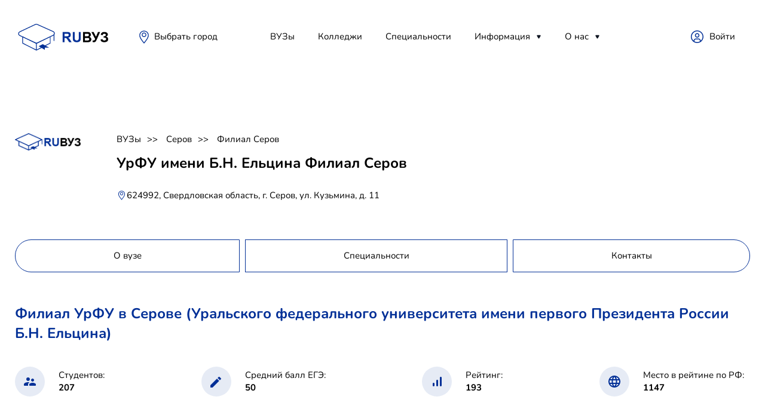

--- FILE ---
content_type: text/html; charset=utf-8
request_url: https://ruvuz.ru/serov/filial-urfu-imeni-bn-eltsina
body_size: 19843
content:



<!DOCTYPE html>
<html lang="ru">
<head>
    <link rel="canonical" href="https://ruvuz.ru/serov/filial-urfu-imeni-bn-eltsina"/>
    <script src="https://server.lazy-reader.com/upload/js/lazyreader-banner.js?today=02022026" defer></script>
    <script>
        window.addEventListener('load', function () {
            BannerInit();
        });
    </script>
    
        <!-- Yandex.RTB -->
        <script>window.yaContextCb = window.yaContextCb || []</script>
        <script src="https://yandex.ru/ads/system/context.js" async></script>
        
            <script src="https://cdn.adfinity.pro/code/ruvuz.ru/adfinity.js" charset="utf-8" async></script>
            <script async src="https://yandex.ru/ads/system/header-bidding.js"></script>
        
        <!-- Yandex.RTB R-A-746599-9 -->
        <script>
            window.yaContextCb.push(() => {
                Ya.Context.AdvManager.render({
                    "blockId": "R-A-746599-9",
                    "type": "fullscreen",
                    "platform": "desktop"
                })
            })
        </script>
        <!-- Yandex.RTB R-A-746599-10 -->
        <script>
            window.yaContextCb.push(() => {
                Ya.Context.AdvManager.render({
                    "blockId": "R-A-746599-10",
                    "type": "floorAd",
                    "platform": "desktop"
                })
            })
        </script>
    
    <meta charset="utf-8">
    <!-- <base href="/"> -->
    <meta name="viewport"
          content="width=device-width, initial-scale=1.0, minimum-scale=1.0, maximum-scale=1.0, user-scalable=no">
    <title>УрФУ имени Б.Н. Ельцина Филиал Серов, стоимость обучения 2026, специальности, учебные места</title>
    <meta name="description" content="УрФУ имени Б.Н. Ельцина Филиал Серов, стоимость обучения 2026, специальности, учебные места. Лучшие ВУЗы страны на одном сайте."/>
    
    <link rel="icon" href="/static/images/favicon.png">
    <meta property="og:image" content="images/preview.jpg">
    <link rel="stylesheet" href="/static/libs/bootstrap/css/bootstrap-reboot.min.css">
    <link rel="stylesheet" href="/static/libs/formstyler/jquery.formstyler.css">
    <link rel="stylesheet" href="/static/libs/simplebar/simplebar.css">
    <link rel="stylesheet" href="/static/libs/fancybox/fancybox.css">
    <link rel="stylesheet" href="/static/css/main.css">
    <link rel="stylesheet" href="/static/css/media.css">
    
        <!-- Yandex.Metrika counter -->
        <script type="text/javascript">
            (function (m, e, t, r, i, k, a) {
                m[i] = m[i] || function () {
                    (m[i].a = m[i].a || []).push(arguments)
                };
                m[i].l = 1 * new Date();
                k = e.createElement(t), a = e.getElementsByTagName(t)[0], k.async = 1, k.src = r, a.parentNode.insertBefore(k, a)
            })
            (window, document, "script", "https://mc.yandex.ru/metrika/tag.js", "ym");

            ym(66761947, "init", {
                clickmap: true,
                trackLinks: true,
                accurateTrackBounce: true
            });
        </script>
        <noscript>
            <div><img src="https://mc.yandex.ru/watch/66761947" style="position:absolute; left:-9999px;" alt=""/></div>
        </noscript>
        <!-- /Yandex.Metrika counter -->
        
        
    
</head>
<body>
<!-- Wrapper -->
<div class="mobile-menu-wrap">
    <div class="mobile-menu__content">
        <div class="burger burger-close">

        </div>
        <div class="mobile-menu">
            <div class="mobile-menu__item">
                <a class="mobile-menu__link" href="/reyting_vuzov">ВУЗы</a>
            </div>
            <div class="mobile-menu__item">
                <a class="mobile-menu__link" href="/specialnosti">Специальности</a>
            </div>
            <div class="mobile-menu__item">
                <a class="mobile-menu__link" href="">Полезное</a>
                <div class="mobile-menu__item__dropdown">
                    <a href="" class="mobile-menu__item__dropdown-link">Абитуриентам</a>
                    <a href="" class="mobile-menu__item__dropdown-link">Родителям</a>
                    <a href="" class="mobile-menu__item__dropdown-link">Учителям</a>
                    <a href="" class="mobile-menu__item__dropdown-link">Учебным заведениям</a>
                </div>
            </div>
            <div class="mobile-menu__item">
                <a class="mobile-menu__link" href="">Новости</a>
                <div class="mobile-menu__item__dropdown">
                    
                        <a href="/news/sovetyi-studentu" class="mobile-menu__item__dropdown-link">
                            Советы студенту
                        </a>
                    
                        <a href="/news/distantsionnoe-obuchenie" class="mobile-menu__item__dropdown-link">
                            Дистанционное обучение
                        </a>
                    
                        <a href="/news/poleznoe" class="mobile-menu__item__dropdown-link">
                            Инструкция
                        </a>
                    
                </div>
            </div>
            <div class="mobile-menu__item">
                <a class="mobile-menu__link" href="">О нас</a>
                <div class="mobile-menu__item__dropdown">
                    
                        <a href="/rules" class="mobile-menu__item__dropdown-link">Политика конфиденциальности</a>
                    
                        <a href="/contacts" class="mobile-menu__item__dropdown-link">Контакты</a>
                    
                </div>
            </div>
        </div>

        <div class="header__place">
            <svg width="24" height="24" viewBox="0 0 24 24" fill="none" xmlns="http://www.w3.org/2000/svg">
                <path d="M11.9999 4.48001C11.2444 4.48001 10.5059 4.70405 9.87766 5.1238C9.24946 5.54354 8.75984 6.14015 8.47071 6.83816C8.18159 7.53617 8.10594 8.30425 8.25333 9.04526C8.40073 9.78626 8.76455 10.4669 9.29879 11.0012C9.83302 11.5354 10.5137 11.8992 11.2547 12.0466C11.9957 12.194 12.7638 12.1184 13.4618 11.8292C14.1598 11.5401 14.7564 11.0505 15.1761 10.4223C15.5959 9.79409 15.8199 9.05554 15.8199 8.30001C15.8199 7.28688 15.4175 6.31525 14.7011 5.59886C13.9847 4.88247 13.0131 4.48001 11.9999 4.48001ZM11.9999 10.7867C11.5081 10.7867 11.0273 10.6408 10.6184 10.3676C10.2095 10.0944 9.89076 9.706 9.70255 9.25162C9.51434 8.79724 9.4651 8.29725 9.56105 7.81489C9.657 7.33252 9.89383 6.88944 10.2416 6.54167C10.5894 6.19391 11.0324 5.95707 11.5148 5.86113C11.9972 5.76518 12.4972 5.81442 12.9515 6.00263C13.4059 6.19084 13.7943 6.50956 14.0675 6.91849C14.3408 7.32742 14.4866 7.8082 14.4866 8.30001C14.4848 8.95836 14.2221 9.58914 13.7559 10.054C13.2898 10.5189 12.6583 10.78 11.9999 10.78V10.7867Z"
                      fill="#033097"></path>
                <path d="M12.0001 1.33334C9.92353 1.33508 7.93205 2.15847 6.4606 3.62367C4.98915 5.08888 4.1573 7.07683 4.14673 9.15334C4.14673 12.2667 5.8934 14.8733 7.1734 16.7733L7.40673 17.12C8.68025 18.9658 10.0464 20.7458 11.5001 22.4533L12.0067 23.0467L12.5134 22.4533C13.9668 20.7457 15.333 18.9656 16.6067 17.12L16.8401 16.7667C18.1134 14.8667 19.8601 12.2667 19.8601 9.15334C19.8495 7.07568 19.0167 5.08672 17.5438 3.62132C16.0709 2.15593 14.0778 1.33332 12.0001 1.33334ZM15.7267 16L15.4867 16.3533C14.3401 18.0733 12.8201 20 12.0001 20.9533C11.2134 20 9.66006 18.0733 8.5134 16.3533L8.28006 16C7.10006 14.24 5.48006 11.8333 5.48006 9.12668C5.48006 8.27046 5.64871 7.42262 5.97637 6.63158C6.30403 5.84054 6.78429 5.12178 7.38973 4.51634C7.99516 3.9109 8.71392 3.43064 9.50497 3.10298C10.296 2.77532 11.1438 2.60668 12.0001 2.60668C12.8563 2.60668 13.7041 2.77532 14.4952 3.10298C15.2862 3.43064 16.005 3.9109 16.6104 4.51634C17.2158 5.12178 17.6961 5.84054 18.0238 6.63158C18.3514 7.42262 18.5201 8.27046 18.5201 9.12668C18.5201 11.86 16.9067 14.2667 15.7267 16Z"
                      fill="#033097"></path>
            </svg>

            <span class="header__place-text">Краснодар</span>
        </div>
        <button class="btn btn-opacity">
            <svg width="16" height="16" viewBox="0 0 16 16" fill="none" xmlns="http://www.w3.org/2000/svg">
                <path d="M7.0625 12.6875C10.1691 12.6875 12.6875 10.1691 12.6875 7.0625C12.6875 3.9559 10.1691 1.4375 7.0625 1.4375C3.9559 1.4375 1.4375 3.9559 1.4375 7.0625C1.4375 10.1691 3.9559 12.6875 7.0625 12.6875Z"
                      stroke="black" stroke-width="2" stroke-linecap="round" stroke-linejoin="round"></path>
                <path d="M11.2812 11.2812L14.5625 14.5625" stroke="black" stroke-width="2" stroke-linecap="round"
                      stroke-linejoin="round"></path>
            </svg>
            <span>Подобрать ВУЗ</span>
        </button>
    </div>
</div
<div class="wrapper">
    <div class="container">
        <header>
    <div class="header__left">
        <div class="burger">
        </div>
        <a class="logo" href="/">
            <svg width="156" height="73" viewBox="0 0 156 73" fill="none" xmlns="http://www.w3.org/2000/svg"
     xmlns:xlink="http://www.w3.org/1999/xlink">
    <rect x="78" y="23" width="78" height="37" fill="url(#pattern0)"/>
    <path d="M7.96628 39.4106C5.40037 38.2086 5.39281 34.562 7.95372 33.3493L34.3341 20.8574C35.2189 20.4384 36.2427 20.4274 37.1362 20.8273L64.0741 32.8819C66.6763 34.0464 66.7273 37.7221 64.1585 38.9583L37.3974 51.8369C36.4904 52.2734 35.4351 52.2789 34.5236 51.8519L7.96628 39.4106Z"
          stroke="#033097" stroke-width="1.3"/>
    <path fill-rule="evenodd" clip-rule="evenodd"
          d="M12.2471 41.6071V52.1082C12.2471 52.257 12.2944 52.3938 12.3738 52.5021C12.419 52.6724 12.5296 52.8215 12.6899 52.9028L35.6635 64.5462C35.8223 64.6267 36.0061 64.6267 36.1649 64.5462L44.641 60.2504L50.0202 63.4899V59.6711H57.0955L51.6143 56.7161L59.1385 52.9028C59.2956 52.8232 59.4049 52.6784 59.4518 52.5125C59.5358 52.4026 59.5862 52.2618 59.5862 52.1082V41.6071L56.5779 42.6071L51.7797 45.0392L51.7779 45.0402L35.9142 52.0839L20.0552 45.0401L20.0536 45.0392L14.2554 41.6071H12.2471ZM58.4073 51.8682L50.2709 55.9919L46.5543 53.9883L39.7414 57.2997L43.374 59.4873L36.3997 63.022V53.243L58.4073 42.085V51.8682ZM13.426 42.085V51.8707L35.2208 62.9166V53.1375L19.5521 45.1902L19.5511 45.1897L13.426 42.085Z"
          fill="#033097"/>
    <path d="M65.4671 36.3123C65.7653 36.3438 65.9983 36.6151 65.9983 36.9451V48.0598C65.9983 48.411 65.7344 48.6957 65.4089 48.6957C65.0833 48.6957 64.8194 48.411 64.8194 48.0598V37.8209L65.4671 36.3123Z"
          fill="#033097"/>
    <defs>
        <pattern id="pattern0" patternContentUnits="objectBoundingBox" width="1" height="1">
            <use xlink:href="#image0_375_4694"
                 transform="translate(-0.000712251) scale(0.00752951 0.015873)"/>
        </pattern>
        <image id="image0_375_4694" width="133" height="63"
               xlink:href="[data-uri]"/>
    </defs>
</svg>
        </a>
        <div class="header__place">
            <svg width="24" height="24" viewBox="0 0 24 24" fill="none"
     xmlns="http://www.w3.org/2000/svg">
    <path d="M11.9999 4.48001C11.2444 4.48001 10.5059 4.70405 9.87766 5.1238C9.24946 5.54354 8.75984 6.14015 8.47071 6.83816C8.18159 7.53617 8.10594 8.30425 8.25333 9.04526C8.40073 9.78626 8.76455 10.4669 9.29879 11.0012C9.83302 11.5354 10.5137 11.8992 11.2547 12.0466C11.9957 12.194 12.7638 12.1184 13.4618 11.8292C14.1598 11.5401 14.7564 11.0505 15.1761 10.4223C15.5959 9.79409 15.8199 9.05554 15.8199 8.30001C15.8199 7.28688 15.4175 6.31525 14.7011 5.59886C13.9847 4.88247 13.0131 4.48001 11.9999 4.48001ZM11.9999 10.7867C11.5081 10.7867 11.0273 10.6408 10.6184 10.3676C10.2095 10.0944 9.89076 9.706 9.70255 9.25162C9.51434 8.79724 9.4651 8.29725 9.56105 7.81489C9.657 7.33252 9.89383 6.88944 10.2416 6.54167C10.5894 6.19391 11.0324 5.95707 11.5148 5.86113C11.9972 5.76518 12.4972 5.81442 12.9515 6.00263C13.4059 6.19084 13.7943 6.50956 14.0675 6.91849C14.3408 7.32742 14.4866 7.8082 14.4866 8.30001C14.4848 8.95836 14.2221 9.58914 13.7559 10.054C13.2898 10.5189 12.6583 10.78 11.9999 10.78V10.7867Z"
          fill="#033097"/>
    <path d="M12.0001 1.33334C9.92353 1.33508 7.93205 2.15847 6.4606 3.62367C4.98915 5.08888 4.1573 7.07683 4.14673 9.15334C4.14673 12.2667 5.8934 14.8733 7.1734 16.7733L7.40673 17.12C8.68025 18.9658 10.0464 20.7458 11.5001 22.4533L12.0067 23.0467L12.5134 22.4533C13.9668 20.7457 15.333 18.9656 16.6067 17.12L16.8401 16.7667C18.1134 14.8667 19.8601 12.2667 19.8601 9.15334C19.8495 7.07568 19.0167 5.08672 17.5438 3.62132C16.0709 2.15593 14.0778 1.33332 12.0001 1.33334ZM15.7267 16L15.4867 16.3533C14.3401 18.0733 12.8201 20 12.0001 20.9533C11.2134 20 9.66006 18.0733 8.5134 16.3533L8.28006 16C7.10006 14.24 5.48006 11.8333 5.48006 9.12668C5.48006 8.27046 5.64871 7.42262 5.97637 6.63158C6.30403 5.84054 6.78429 5.12178 7.38973 4.51634C7.99516 3.9109 8.71392 3.43064 9.50497 3.10298C10.296 2.77532 11.1438 2.60668 12.0001 2.60668C12.8563 2.60668 13.7041 2.77532 14.4952 3.10298C15.2862 3.43064 16.005 3.9109 16.6104 4.51634C17.2158 5.12178 17.6961 5.84054 18.0238 6.63158C18.3514 7.42262 18.5201 8.27046 18.5201 9.12668C18.5201 11.86 16.9067 14.2667 15.7267 16Z"
          fill="#033097"/>
</svg>
            <span class="header__place-text">
                    <a href="/goroda" class="header__nav__link">
                        
                            Выбрать город
                        
                    </a>
                </span>
        </div>
    </div>
    
<nav class="header__nav">
    <div class="header__nav-item">
        <a class="header__nav__link" href="/reyting_vuzov">ВУЗы</a>
    </div>
    <div class="header__nav-item">
        
            <a class="header__nav__link" href="/reyting_kolledgey">Колледжи</a>
        
    </div>
    
    <div class="header__nav-item">
        <a class="header__nav__link" href="/specialnosti">Специальности</a>
    </div>
    
    
    
    
    
    
    
    
    
    
    
    <div class="header__nav-item header__nav-item__drop-wrap">
        <a class="header__nav__link" href="/news">Информация</a>
        <div class="header__nav-item__dropdown-mask">
            <div class="header__nav-item__dropdown">
                
                    <a href="/news/sovetyi-studentu" class="header__nav-item__dropdown-link">
                        Советы студенту
                    </a>
                
                    <a href="/news/distantsionnoe-obuchenie" class="header__nav-item__dropdown-link">
                        Дистанционное обучение
                    </a>
                
                    <a href="/news/poleznoe" class="header__nav-item__dropdown-link">
                        Инструкция
                    </a>
                
            </div>
        </div>
    </div>
    <div class="header__nav-item header__nav-item__drop-wrap">
        <a class="header__nav__link" href="#">О нас</a>
        <div class="header__nav-item__dropdown-mask">
            <div class="header__nav-item__dropdown">
                
                    <a href="/rules" class="header__nav-item__dropdown-link">
                        Политика конфиденциальности
                    </a>
                
                    <a href="/contacts" class="header__nav-item__dropdown-link">
                        Контакты
                    </a>
                
            </div>
        </div>
    </div>
</nav>

    <div class="header__right">



        <a class="header__lk" href="https://demo-admin.ruvuz.ru">Войти</a>




    </div>
</header>
        
        

    
        <section class="page__screen-v2">
            
            
            
            
            
            
            
            <div class="page__screen__image">
                <img src="/static/images/logo.png" alt="">
            </div>
            <div class="page__screen-content">
                <div class="pagination">
                    
                        <a class="pagination__item" href="/">ВУЗы</a>
                    
                        <a class="pagination__item" href="/serov">Серов</a>
                    
                        <a class="pagination__item" href="/serov/filial-urfu-imeni-bn-eltsina">Филиал Серов</a>
                    
                </div>
                <div class="page__screen__image--mobile">
                    
                        <img src="/static/images/logo.png" alt="">
                    
                </div>
                <h1 class="page__screen-head">УрФУ имени Б.Н. Ельцина Филиал Серов</h1>

                <div class="page__screen__place">
                    <svg width="17" height="20" viewBox="0 0 24 24" fill="none" xmlns="http://www.w3.org/2000/svg">
                        <path d="M11.9999 4.48001C11.2444 4.48001 10.5059 4.70405 9.87766 5.1238C9.24946 5.54354 8.75984 6.14015 8.47071 6.83816C8.18159 7.53617 8.10594 8.30425 8.25333 9.04526C8.40073 9.78626 8.76455 10.4669 9.29879 11.0012C9.83302 11.5354 10.5137 11.8992 11.2547 12.0466C11.9957 12.194 12.7638 12.1184 13.4618 11.8292C14.1598 11.5401 14.7564 11.0505 15.1761 10.4223C15.5959 9.79409 15.8199 9.05554 15.8199 8.30001C15.8199 7.28688 15.4175 6.31525 14.7011 5.59886C13.9847 4.88247 13.0131 4.48001 11.9999 4.48001ZM11.9999 10.7867C11.5081 10.7867 11.0273 10.6408 10.6184 10.3676C10.2095 10.0944 9.89076 9.706 9.70255 9.25162C9.51434 8.79724 9.4651 8.29725 9.56105 7.81489C9.657 7.33252 9.89383 6.88944 10.2416 6.54167C10.5894 6.19391 11.0324 5.95707 11.5148 5.86113C11.9972 5.76518 12.4972 5.81442 12.9515 6.00263C13.4059 6.19084 13.7943 6.50956 14.0675 6.91849C14.3408 7.32742 14.4866 7.8082 14.4866 8.30001C14.4848 8.95836 14.2221 9.58914 13.7559 10.054C13.2898 10.5189 12.6583 10.78 11.9999 10.78V10.7867Z"
                              fill="#033097"></path>
                        <path d="M12.0001 1.33334C9.92353 1.33508 7.93205 2.15847 6.4606 3.62367C4.98915 5.08888 4.1573 7.07683 4.14673 9.15334C4.14673 12.2667 5.8934 14.8733 7.1734 16.7733L7.40673 17.12C8.68025 18.9658 10.0464 20.7458 11.5001 22.4533L12.0067 23.0467L12.5134 22.4533C13.9668 20.7457 15.333 18.9656 16.6067 17.12L16.8401 16.7667C18.1134 14.8667 19.8601 12.2667 19.8601 9.15334C19.8495 7.07568 19.0167 5.08672 17.5438 3.62132C16.0709 2.15593 14.0778 1.33332 12.0001 1.33334ZM15.7267 16L15.4867 16.3533C14.3401 18.0733 12.8201 20 12.0001 20.9533C11.2134 20 9.66006 18.0733 8.5134 16.3533L8.28006 16C7.10006 14.24 5.48006 11.8333 5.48006 9.12668C5.48006 8.27046 5.64871 7.42262 5.97637 6.63158C6.30403 5.84054 6.78429 5.12178 7.38973 4.51634C7.99516 3.9109 8.71392 3.43064 9.50497 3.10298C10.296 2.77532 11.1438 2.60668 12.0001 2.60668C12.8563 2.60668 13.7041 2.77532 14.4952 3.10298C15.2862 3.43064 16.005 3.9109 16.6104 4.51634C17.2158 5.12178 17.6961 5.84054 18.0238 6.63158C18.3514 7.42262 18.5201 8.27046 18.5201 9.12668C18.5201 11.86 16.9067 14.2667 15.7267 16Z"
                              fill="#033097"></path>
                    </svg>

                    <span class="page__screen__place-text">624992, Свердловская область, г. Серов, ул. Кузьмина, д. 11</span>
                </div>
            </div>
        </section>
    


        
    
    
        <!-- Yandex.RTB R-A-746599-1 -->
        <div id="yandex_rtb_R-A-746599-1" style="margin: 10px 0"></div>
        <script>window.yaContextCb.push(() => {
            Ya.Context.AdvManager.render({
                renderTo: 'yandex_rtb_R-A-746599-1',
                blockId: 'R-A-746599-1'
            })
        })</script>
    

<div class="adfinity_block_5192"></div>
    
        <div class="tabs">
    <div class="tabs-item" data-action="tab" data-target="about">О вузе</div>
    
        <div class="tabs-item" data-action="tab" data-target="specialities">Специальности</div>
    
    

    
    <div class="tabs-item" data-action="tab" data-target="contacts">Контакты</div>
</div>

    
    <div class="page__content page__content-noflex">
        
            
<section class="univer-data tab-content tab-about">
    <div class="section-head">
        Филиал УрФУ в Серове (Уральского федерального университета имени первого Президента России Б.Н. Ельцина)</div>
    <div class="univer-data-content">
        
        
            <div class="univer-data__item">
                <div class="univer-data__item__img">
                    <svg width="20" height="14" viewBox="0 0 20 14" fill="none" xmlns="http://www.w3.org/2000/svg">
                        <path d="M14.5 7C15.88 7 16.99 5.88 16.99 4.5C16.99 3.12 15.88 2 14.5 2C13.12 2 12 3.12 12 4.5C12 5.88 13.12 7 14.5 7ZM7 6C8.66 6 9.99 4.66 9.99 3C9.99 1.34 8.66 0 7 0C5.34 0 4 1.34 4 3C4 4.66 5.34 6 7 6ZM14.5 9C12.67 9 9 9.92 9 11.75V13C9 13.55 9.45 14 10 14H19C19.55 14 20 13.55 20 13V11.75C20 9.92 16.33 9 14.5 9ZM7 8C4.67 8 0 9.17 0 11.5V13C0 13.55 0.45 14 1 14H7V11.75C7 10.9 7.33 9.41 9.37 8.28C8.5 8.1 7.66 8 7 8Z"
                              fill="#033097"/>
                    </svg>
                </div>

                <div class="univer-data__item-content">
                    <div class="univer-data__item-content-top">Студентов:</div>
                    <div class="univer-data__item-content-bottom">207</div>
                </div>
            </div>
        
        
            <div class="univer-data__item">
                <div class="univer-data__item__img">
                    <svg width="19" height="19" viewBox="0 0 19 19" fill="none" xmlns="http://www.w3.org/2000/svg">
                        <path d="M0 15.46V18.5C0 18.78 0.22 19 0.5 19H3.54C3.67 19 3.8 18.95 3.89 18.85L14.81 7.94L11.06 4.19L0.15 15.1C0.0500001 15.2 0 15.32 0 15.46ZM17.71 5.04C18.1 4.65 18.1 4.02 17.71 3.63L15.37 1.29C14.98 0.899998 14.35 0.899998 13.96 1.29L12.13 3.12L15.88 6.87L17.71 5.04Z"
                              fill="#033097"/>
                    </svg>

                </div>
                <div class="univer-data__item-content">
                    <div class="univer-data__item-content-top">Средний балл ЕГЭ:</div>
                    <div class="univer-data__item-content-bottom">50</div>
                </div>
            </div>
        
        
            <div class="univer-data__item">
                <div class="univer-data__item__img">
                    <svg width="15" height="16" viewBox="0 0 15 16" fill="none" xmlns="http://www.w3.org/2000/svg">
                        <path d="M13.5 0C14.33 0 15 0.67 15 1.5V14.5C15 15.33 14.33 16 13.5 16C12.67 16 12 15.33 12 14.5V1.5C12 0.67 12.67 0 13.5 0ZM1.5 10C2.33 10 3 10.67 3 11.5V14.5C3 15.33 2.33 16 1.5 16C0.67 16 0 15.33 0 14.5V11.5C0 10.67 0.67 10 1.5 10ZM7.5 5C8.33 5 9 5.67 9 6.5V14.5C9 15.33 8.33 16 7.5 16C6.67 16 6 15.33 6 14.5V6.5C6 5.67 6.67 5 7.5 5Z"
                              fill="#033097"/>
                    </svg>

                </div>
                <div class="univer-data__item-content">
                    <div class="univer-data__item-content-top">Рейтинг:</div>
                    <div class="univer-data__item-content-bottom">193</div>
                </div>
            </div>
        
        
            <div class="univer-data__item">
                <div class="univer-data__item__img">
                    <svg width="20" height="20" viewBox="0 0 20 20" fill="none" xmlns="http://www.w3.org/2000/svg">
                        <path d="M9.99 0C4.47 0 0 4.48 0 10C0 15.52 4.47 20 9.99 20C15.52 20 20 15.52 20 10C20 4.48 15.52 0 9.99 0ZM16.92 6H13.97C13.65 4.75 13.19 3.55 12.59 2.44C14.43 3.07 15.96 4.35 16.92 6ZM10 2.04C10.83 3.24 11.48 4.57 11.91 6H8.09C8.52 4.57 9.17 3.24 10 2.04ZM2.26 12C2.1 11.36 2 10.69 2 10C2 9.31 2.1 8.64 2.26 8H5.64C5.56 8.66 5.5 9.32 5.5 10C5.5 10.68 5.56 11.34 5.64 12H2.26ZM3.08 14H6.03C6.35 15.25 6.81 16.45 7.41 17.56C5.57 16.93 4.04 15.66 3.08 14ZM6.03 6H3.08C4.04 4.34 5.57 3.07 7.41 2.44C6.81 3.55 6.35 4.75 6.03 6ZM10 17.96C9.17 16.76 8.52 15.43 8.09 14H11.91C11.48 15.43 10.83 16.76 10 17.96ZM12.34 12H7.66C7.57 11.34 7.5 10.68 7.5 10C7.5 9.32 7.57 8.65 7.66 8H12.34C12.43 8.65 12.5 9.32 12.5 10C12.5 10.68 12.43 11.34 12.34 12ZM12.59 17.56C13.19 16.45 13.65 15.25 13.97 14H16.92C15.96 15.65 14.43 16.93 12.59 17.56ZM14.36 12C14.44 11.34 14.5 10.68 14.5 10C14.5 9.32 14.44 8.66 14.36 8H17.74C17.9 8.64 18 9.31 18 10C18 10.69 17.9 11.36 17.74 12H14.36Z"
                              fill="#033097"/>
                    </svg>
                </div>
                <div class="univer-data__item-content">
                    <div class="univer-data__item-content-top">Место в рейтине по РФ:</div>
                    <div class="univer-data__item-content-bottom">1147</div>
                </div>
            </div>
        
    </div>
</section>

            <section class="terms-contact tab-content tab-contacts">
    <div class="terms-contact__item terms">
        <div class="terms-contact__item-head">Условия обучения >></div>
        <div class="terms__content">
            
            
                <div class="terms__content__item"><span>Государственный</span></div>
            
            
            
                <div class="terms__content__item"><span>Лицензированный</span></div>
            
            
                <div class="terms__content__item"><span>Аккредитованный</span></div>
            
        </div>
    </div>
    <div class="terms-contact__item contacts">
        <div class="terms-contact__item-head">Контакты >></div>
        <div class="contact__content">
            <div class="contact__content__item">
                <svg width="14" height="20" viewBox="0 0 14 20" fill="none" xmlns="http://www.w3.org/2000/svg">
                    <path d="M7 0C3.13 0 0 3.13 0 7C0 11.17 4.42 16.92 6.24 19.11C6.64 19.59 7.37 19.59 7.77 19.11C9.58 16.92 14 11.17 14 7C14 3.13 10.87 0 7 0ZM7 9.5C5.62 9.5 4.5 8.38 4.5 7C4.5 5.62 5.62 4.5 7 4.5C8.38 4.5 9.5 5.62 9.5 7C9.5 8.38 8.38 9.5 7 9.5Z"
                          fill="#033097"/>
                </svg>

                <span>624992, Свердловская область, г. Серов, ул. Кузьмина, д. 11</span>
            </div>
            
            
            
            <div class="contact__content__item">
                <span>
                    <svg xmlns="http://www.w3.org/2000/svg" xmlns:xlink="http://www.w3.org/1999/xlink" version="1.1" viewBox="0 0 256 256" xml:space="preserve" >
    <g transform="translate(128 128) scale(0.72 0.72)" style="">
	<g style="stroke: none; stroke-width: 0; stroke-dasharray: none; stroke-linecap: butt; stroke-linejoin: miter; stroke-miterlimit: 10; fill: none; fill-rule: nonzero; opacity: 1;"
       transform="translate(-175.05 -175.05000000000004) scale(3.89 3.89)">
	<path d="M 80.781 75.011 C 86.741 68.368 90 59.877 90 50.885 c 0 -15.974 -10.599 -30.135 -25.849 -34.669 C 57.511 8.119 47.436 2.942 36.173 2.942 C 16.227 2.942 0 19.169 0 39.115 C 0 48.107 3.259 56.6 9.219 63.24 l -8.633 8.634 c -0.572 0.572 -0.743 1.433 -0.434 2.18 S 1.191 75.288 2 75.288 h 25.144 c 6.85 7.485 16.517 11.77 26.683 11.77 H 88 c 0.809 0 1.538 -0.487 1.848 -1.234 c 0.31 -0.748 0.139 -1.607 -0.434 -2.18 L 80.781 75.011 z M 13.423 64.692 c 0.781 -0.781 0.781 -2.047 0 -2.828 C 7.347 55.788 4 47.709 4 39.115 C 4 21.375 18.433 6.942 36.173 6.942 s 32.173 14.433 32.173 32.173 S 53.913 71.288 36.173 71.288 H 6.828 L 13.423 64.692 z M 53.827 83.058 c -7.739 0 -15.152 -2.793 -20.95 -7.77 h 3.295 c 19.945 0 36.173 -16.228 36.173 -36.173 c 0 -6.171 -1.557 -11.984 -4.293 -17.073 C 78.848 27.383 86 38.516 86 50.885 c 0 8.593 -3.347 16.673 -9.423 22.75 c -0.781 0.781 -0.781 2.047 0 2.828 l 6.595 6.595 H 53.827 z"
          style="stroke: #033097; stroke-width: 1; stroke-dasharray: none; stroke-linecap: butt; stroke-linejoin: miter; stroke-miterlimit: 10; fill: rgb(0,0,0); fill-rule: nonzero; opacity: 1;"
          transform=" matrix(1 0 0 1 0 0) " stroke-linecap="round"/>
        <path d="M 52.025 25.49 h -31.71 c -1.104 0 -2 -0.896 -2 -2 s 0.896 -2 2 -2 h 31.71 c 1.104 0 2 0.896 2 2 S 53.13 25.49 52.025 25.49 z"
              style="stroke: #033097; stroke-width: 1; stroke-dasharray: none; stroke-linecap: butt; stroke-linejoin: miter; stroke-miterlimit: 10; fill: rgb(0,0,0); fill-rule: nonzero; opacity: 1;"
              transform=" matrix(1 0 0 1 0 0) " stroke-linecap="round"/>
        <path d="M 52.025 35.263 h -31.71 c -1.104 0 -2 -0.896 -2 -2 s 0.896 -2 2 -2 h 31.71 c 1.104 0 2 0.896 2 2 S 53.13 35.263 52.025 35.263 z"
              style="stroke: #033097; stroke-width: 1; stroke-dasharray: none; stroke-linecap: butt; stroke-linejoin: miter; stroke-miterlimit: 10; fill: rgb(0,0,0); fill-rule: nonzero; opacity: 1;"
              transform=" matrix(1 0 0 1 0 0) " stroke-linecap="round"/>
        <path d="M 52.025 45.036 h -31.71 c -1.104 0 -2 -0.896 -2 -2 s 0.896 -2 2 -2 h 31.71 c 1.104 0 2 0.896 2 2 S 53.13 45.036 52.025 45.036 z"
              style="stroke: #033097; stroke-width: 1; stroke-dasharray: none; stroke-linecap: butt; stroke-linejoin: miter; stroke-miterlimit: 10; fill: rgb(0,0,0); fill-rule: nonzero; opacity: 1;"
              transform=" matrix(1 0 0 1 0 0) " stroke-linecap="round"/>
        <path d="M 36.453 54.809 H 20.315 c -1.104 0 -2 -0.896 -2 -2 s 0.896 -2 2 -2 h 16.138 c 1.104 0 2 0.896 2 2 S 37.558 54.809 36.453 54.809 z"
              style="stroke: #033097; stroke-width: 1; stroke-dasharray: none; stroke-linecap: butt; stroke-linejoin: miter; stroke-miterlimit: 10; fill: rgb(0,0,0); fill-rule: nonzero; opacity: 1;"
              transform=" matrix(1 0 0 1 0 0) " stroke-linecap="round"/>
</g>
</g>
</svg>
                    Вы - представитель ВУЗа и нашли неточность?
                    <a href="/contacts/serov/filial-urfu-imeni-bn-eltsina">Сообщите нам!</a>
                </span>
            </div>
        </div>
    </div>
</section>

            <section class="about__map tab-content tab-contacts">
    <div class="section-head">Филиал Серов на карте</div>
    <div class="map-wrap about__map-map" id="map"></div>
    <p class="text">Информация на сайте поможет поступить в ВУЗ Филиал Серов в Серове. Здесь Вы найдете
        информацию о проходном балле, ценах и сроках обучения. Просим обратить внимание, что стоимость обучения в 2022
        году в Филиал Серов может измениться. На сайте приведена статистика предыдущих лет. Также Вы можете
        найти адрес и контактный телефона ВУЗа. Расположение показано на карте. Так же представлены все специальности
        Филиал Серов.</p>
</section>
<link rel="stylesheet" href="https://unpkg.com/leaflet@1.7.1/dist/leaflet.css"
      integrity="sha512-xodZBNTC5n17Xt2atTPuE1HxjVMSvLVW9ocqUKLsCC5CXdbqCmblAshOMAS6/keqq/sMZMZ19scR4PsZChSR7A=="
      crossorigin=""/>
<script src="https://unpkg.com/leaflet@1.7.1/dist/leaflet.js"
        integrity="sha512-XQoYMqMTK8LvdxXYG3nZ448hOEQiglfqkJs1NOQV44cWnUrBc8PkAOcXy20w0vlaXaVUearIOBhiXZ5V3ynxwA=="
        crossorigin=""></script>
<script>
    const flyTo = (latlng) => {
        map.flyTo(latlng, 14, {
            animate: true,
            duration: 2
        });
    }

    const getIcon = iconUrl => L.icon({
        iconUrl,
        shadowUrl: null,
        iconSize: [27, 27], // size of the icon
    });

    var map = L.map('map').setView([59.599544, 60.587117], 11);
    L.tileLayer('http://{s}.tile.osm.org/{z}/{x}/{y}.png', {
                attribution: ''
            }).addTo(map);
    L.marker([59.599544, 60.587117], {
        title: "Филиал Серов"
        
    }).addTo(map).bindPopup(
        `
                <div class="text-center"><h5><a href="/serov/filial-urfu-imeni-bn-eltsina">Филиал Серов</a></h3>
                
                <p>Филиал УрФУ в Серове (Уральского федерального университета имени первого Президента России Б.Н. Ельцина)</p>
                
                </div>
            `
    );
</script>

        
        <section class="terms-contact tab-content tab-specialities">
    <div class="terms-contact__item terms">
        <div class="terms-contact__item-head">Форма обучения >></div>
        <div class="terms__content terms__content-50percent">
            
                <div class="terms__content__item">
                    <a href="/serov/filial-urfu-imeni-bn-eltsina/ochnaya-forma-obucheniya">
                        <span>Очная форма обучения</span>
                    </a>
                </div>
            
                <div class="terms__content__item">
                    <a href="/serov/filial-urfu-imeni-bn-eltsina/zaochnaya-forma-obucheniya">
                        <span>Заочная форма обучения</span>
                    </a>
                </div>
            
                <div class="terms__content__item">
                    <a href="/serov/filial-urfu-imeni-bn-eltsina/ochno-zaochnaya-forma-obucheniya">
                        <span>Смешанная форма обучения</span>
                    </a>
                </div>
            
        </div>
    </div>
    <div class="terms-contact__item contacts">
        <div class="terms-contact__item-head">Уровень образования >></div>
        <div class="terms__content terms__content-50percent">
            
                <div class="terms__content__item">
                    <a href="/serov/filial-urfu-imeni-bn-eltsina/bakalavriat-i-spetsialitet">
                        <span>бакалавриат и специалитет</span>
                    </a>
                </div>
            
        </div>
    </div>
</section>
        <div class="page__content tab-content tab-specialities">
    <div class="page__sidebar">
        <div class="page__sidebar-spec">
    
        <div class="page__sidebar-head">Специальности</div>
    
    <ul class="sidebar-list">
        
            <li class=""
                data-action="accordion" data-target="5" 
                
            >
                
                    <a href="/serov/filial-urfu-imeni-bn-eltsina/380000-ekonomika-i-upravlenie">
                
                 Экономика и управление
                </a>
            </li>
        
            <li class="hide sub"
                
                data-accordion="5"
            >
                
                    <a href="/serov/filial-urfu-imeni-bn-eltsina/380000-ekonomika-i-upravlenie/380306-torgovoe-delo">
                
                38.03.06 Торговое дело
                </a>
            </li>
        
            <li class=""
                data-action="accordion" data-target="120" 
                
            >
                
                    <a href="/serov/filial-urfu-imeni-bn-eltsina/150000-mashinostroenie">
                
                 Машиностроение
                </a>
            </li>
        
            <li class="hide sub"
                
                data-accordion="120"
            >
                
                    <a href="/serov/filial-urfu-imeni-bn-eltsina/150000-mashinostroenie/150302-tehnologicheskie-mashinyi-i-oborudovanie">
                
                15.03.02 Технологические машины и оборудование
                </a>
            </li>
        
            <li class=""
                data-action="accordion" data-target="133" 
                
            >
                
                    <a href="/serov/filial-urfu-imeni-bn-eltsina/130000-elektro-i-teploenergetika">
                
                 Электро- и теплоэнергетика
                </a>
            </li>
        
            <li class="hide sub"
                
                data-accordion="133"
            >
                
                    <a href="/serov/filial-urfu-imeni-bn-eltsina/130000-elektro-i-teploenergetika/130302-elektroenergetika-i-elektrotehnika">
                
                13.03.02 Электроэнергетика и электротехника
                </a>
            </li>
        
            <li class="hide sub"
                
                data-accordion="133"
            >
                
                    <a href="/serov/filial-urfu-imeni-bn-eltsina/130000-elektro-i-teploenergetika/130301-teploenergetika-i-teplotehnika">
                
                13.03.01 Теплоэнергетика и теплотехника
                </a>
            </li>
        
            <li class=""
                data-action="accordion" data-target="138" 
                
            >
                
                    <a href="/serov/filial-urfu-imeni-bn-eltsina/220000-tehnologii-materialov">
                
                 Технологии материалов
                </a>
            </li>
        
            <li class="hide sub"
                
                data-accordion="138"
            >
                
                    <a href="/serov/filial-urfu-imeni-bn-eltsina/220000-tehnologii-materialov/220302-metallurgiya">
                
                22.03.02 Металлургия
                </a>
            </li>
        
            <li class=""
                data-action="accordion" data-target="159" 
                
            >
                
                    <a href="/serov/filial-urfu-imeni-bn-eltsina/230000-tehnika-i-tehnologii-nazemnogo-transporta">
                
                 Техника и технологии наземного транспорта
                </a>
            </li>
        
            <li class="hide sub"
                
                data-accordion="159"
            >
                
                    <a href="/serov/filial-urfu-imeni-bn-eltsina/230000-tehnika-i-tehnologii-nazemnogo-transporta/230302-nazemnyie-transportno-tehnologicheskie-kompleksyi">
                
                23.03.02 Наземные транспортно-технологические комплексы
                </a>
            </li>
        
            <li class=""
                data-action="accordion" data-target="310" 
                
            >
                
                    <a href="/serov/filial-urfu-imeni-bn-eltsina/080000-tehnika-i-tehnologii-stroitelstva">
                
                 Техника и технологии строительства
                </a>
            </li>
        
            <li class="hide sub"
                
                data-accordion="310"
            >
                
                    <a href="/serov/filial-urfu-imeni-bn-eltsina/080000-tehnika-i-tehnologii-stroitelstva/080301-stroitelstvo">
                
                08.03.01 Строительство
                </a>
            </li>
        
    </ul>
</div>

        <div class="adv_sidebar">
    
    
        <!-- Yandex.RTB R-A-746599-2 -->
        <div id="yandex_rtb_R-A-746599-2" style="margin: 10px 0"></div>
        <script>window.yaContextCb.push(() => {
            Ya.Context.AdvManager.render({
                renderTo: 'yandex_rtb_R-A-746599-2',
                blockId: 'R-A-746599-2'
            })
        })</script>
    

<div class="adfinity_block_5192"></div>
</div>
        
    </div>
    <div class="page__content__right">
        <p class="text">Количество предложений УрФУ имени Б.Н. Ельцина Филиал Серов 10. Вы можете выбрать одно
            из направлений и оставить заявку на
            поступление на сайте. Помните, что самую точную достоверную информацию по обучению УрФУ имени Б.Н. Ельцина Филиал Серов Вы можете
            получить
            на официальном сайте ВУЗа. Мы предоставили сравнительные данные по всем ВУЗам России, чтобы Вы имели
            общее представление о стоимости и сроках обучения. <br><br></p>
        <div class="page-content__univers">
    

    



    <div class="univer__item">
        
        
        
        
        
        
        <div class="univer__item-top">
            <a href="/serov/filial-urfu-imeni-bn-eltsina" class="univer__item-top-left">
                <div class="univer__item__image">
                    <img src="/static/images/logo.png"
                         alt="">
                </div>
                <div class="univer__item__name">
                    <span>УрФУ имени Б.Н. Ельцина Филиал Серов, Серов</span>
                </div>
            </a>
            <div class="univer__item-top-content">
                <div class="univer__item-head-wrap">
                    
                        <h3 class="univer__item-head">
                            <a href="/serov/filial-urfu-imeni-bn-eltsina/080000-tehnika-i-tehnologii-stroitelstva">08.00.00 Техника и технологии строительства</a>
                        </h3>
                    
                    <h3 class="univer__item-head">
                        <a href="/serov/filial-urfu-imeni-bn-eltsina/080000-tehnika-i-tehnologii-stroitelstva/080301-stroitelstvo">08.03.01 Строительство</a>
                    </h3>
                    
                </div>
                
                <div class="univer__item__param">
                    <div class="univer__item__param-items">
                        
                            <div class="univer__item__param-item"><span>Cрок обучения 4,70 года</span></div>
                        
                        <div class="univer__item__param-item"><span>Смешанная форма обучения</span></div>
                        <div class="univer__item__param-item"><span>бакалавриат и специалитет</span></div>
                    </div>
                    
                        <div class="univer__item__price">
                            
                                <div class="univer__item__price-head">Стоимость обучения 2026:</div>
                                <div class="univer__item__price-accent">нет данных</div>
                            
                        </div>
                    
                </div>
            </div>
        </div>
        <div class="univer__item-bottom">
            
                
                    <div class="univer__item-bottom-col">
                        
                            <div class="univer__item-bottom-col-head">Количество мест на 2026 год</div>
                        
                        <div class="univer__item-bottom-col-content">
                            <div class="univer__item-bottom-col-content__item">Бюджетные: <b>
                                Н/Д</b>
                            </div>
                            <div class="univer__item-bottom-col-content__item">Платные: <b>
                                Н/Д</b></div>
                        </div>
                    </div>
                
            
            
                
                    <div class="univer__item-bottom-col">
                        
                            <div class="univer__item-bottom-col-head">Проходные баллы на 2026 год</div>
                        
                        <div class="univer__item-bottom-col-content">
                            <div class="univer__item-bottom-col-content__item">Бюджетные: <b>
                                Н/Д</b>
                            </div>
                            <div class="univer__item-bottom-col-content__item">Платные: <b>
                                Н/Д</b></div>
                        </div>
                    </div>
                
            
            
            <button data-fancybox data-src="#form-modal" class="univer__item__btn btn"
                    onclick="$('input[name=institution_speciality_order]').val(25879)">Помощь в поступлении
            </button>
        </div>
    </div>


    
        
    
        <!-- Yandex.RTB R-A-746599-5 -->
        <div id="yandex_rtb_R-A-746599-5" style="margin: 10px 0"></div>
        <script>window.yaContextCb.push(() => {
            Ya.Context.AdvManager.render({
                renderTo: 'yandex_rtb_R-A-746599-5',
                blockId: 'R-A-746599-5'
            })
        })</script>
    

<div class="adfinity_block_5192"></div>
    

    



    <div class="univer__item">
        
        
        
        
        
        
        <div class="univer__item-top">
            <a href="/serov/filial-urfu-imeni-bn-eltsina" class="univer__item-top-left">
                <div class="univer__item__image">
                    <img src="/static/images/logo.png"
                         alt="">
                </div>
                <div class="univer__item__name">
                    <span>УрФУ имени Б.Н. Ельцина Филиал Серов, Серов</span>
                </div>
            </a>
            <div class="univer__item-top-content">
                <div class="univer__item-head-wrap">
                    
                        <h3 class="univer__item-head">
                            <a href="/serov/filial-urfu-imeni-bn-eltsina/150000-mashinostroenie">15.00.00 Машиностроение</a>
                        </h3>
                    
                    <h3 class="univer__item-head">
                        <a href="/serov/filial-urfu-imeni-bn-eltsina/150000-mashinostroenie/150302-tehnologicheskie-mashinyi-i-oborudovanie">15.03.02 Технологические машины и оборудование</a>
                    </h3>
                    
                </div>
                
                <div class="univer__item__param">
                    <div class="univer__item__param-items">
                        
                            <div class="univer__item__param-item"><span>Cрок обучения 4,70 года</span></div>
                        
                        <div class="univer__item__param-item"><span>Смешанная форма обучения</span></div>
                        <div class="univer__item__param-item"><span>бакалавриат и специалитет</span></div>
                    </div>
                    
                        <div class="univer__item__price">
                            
                                <div class="univer__item__price-head">Стоимость обучения 2026:</div>
                                <div class="univer__item__price-accent">нет данных</div>
                            
                        </div>
                    
                </div>
            </div>
        </div>
        <div class="univer__item-bottom">
            
                
                    <div class="univer__item-bottom-col">
                        
                            <div class="univer__item-bottom-col-head">Количество мест на 2026 год</div>
                        
                        <div class="univer__item-bottom-col-content">
                            <div class="univer__item-bottom-col-content__item">Бюджетные: <b>
                                Н/Д</b>
                            </div>
                            <div class="univer__item-bottom-col-content__item">Платные: <b>
                                Н/Д</b></div>
                        </div>
                    </div>
                
            
            
                
                    <div class="univer__item-bottom-col">
                        
                            <div class="univer__item-bottom-col-head">Проходные баллы на 2026 год</div>
                        
                        <div class="univer__item-bottom-col-content">
                            <div class="univer__item-bottom-col-content__item">Бюджетные: <b>
                                Н/Д</b>
                            </div>
                            <div class="univer__item-bottom-col-content__item">Платные: <b>
                                Н/Д</b></div>
                        </div>
                    </div>
                
            
            
            <button data-fancybox data-src="#form-modal" class="univer__item__btn btn"
                    onclick="$('input[name=institution_speciality_order]').val(25878)">Помощь в поступлении
            </button>
        </div>
    </div>


    

    



    <div class="univer__item">
        
        
        
        
        
        
        <div class="univer__item-top">
            <a href="/serov/filial-urfu-imeni-bn-eltsina" class="univer__item-top-left">
                <div class="univer__item__image">
                    <img src="/static/images/logo.png"
                         alt="">
                </div>
                <div class="univer__item__name">
                    <span>УрФУ имени Б.Н. Ельцина Филиал Серов, Серов</span>
                </div>
            </a>
            <div class="univer__item-top-content">
                <div class="univer__item-head-wrap">
                    
                        <h3 class="univer__item-head">
                            <a href="/serov/filial-urfu-imeni-bn-eltsina/130000-elektro-i-teploenergetika">13.00.00 Электро- и теплоэнергетика</a>
                        </h3>
                    
                    <h3 class="univer__item-head">
                        <a href="/serov/filial-urfu-imeni-bn-eltsina/130000-elektro-i-teploenergetika/130302-elektroenergetika-i-elektrotehnika">13.03.02 Электроэнергетика и электротехника</a>
                    </h3>
                    
                </div>
                
                <div class="univer__item__param">
                    <div class="univer__item__param-items">
                        
                            <div class="univer__item__param-item"><span>Cрок обучения 4,70 года</span></div>
                        
                        <div class="univer__item__param-item"><span>Заочная форма обучения</span></div>
                        <div class="univer__item__param-item"><span>бакалавриат и специалитет</span></div>
                    </div>
                    
                        <div class="univer__item__price">
                            
                                <div class="univer__item__price-head">Стоимость обучения 2026:</div>
                                <div class="univer__item__price-accent">нет данных</div>
                            
                        </div>
                    
                </div>
            </div>
        </div>
        <div class="univer__item-bottom">
            
                
                    <div class="univer__item-bottom-col">
                        
                            <div class="univer__item-bottom-col-head">Количество мест на 2026 год</div>
                        
                        <div class="univer__item-bottom-col-content">
                            <div class="univer__item-bottom-col-content__item">Бюджетные: <b>
                                Н/Д</b>
                            </div>
                            <div class="univer__item-bottom-col-content__item">Платные: <b>
                                Н/Д</b></div>
                        </div>
                    </div>
                
            
            
                
                    <div class="univer__item-bottom-col">
                        
                            <div class="univer__item-bottom-col-head">Проходные баллы на 2026 год</div>
                        
                        <div class="univer__item-bottom-col-content">
                            <div class="univer__item-bottom-col-content__item">Бюджетные: <b>
                                Н/Д</b>
                            </div>
                            <div class="univer__item-bottom-col-content__item">Платные: <b>
                                Н/Д</b></div>
                        </div>
                    </div>
                
            
            
            <button data-fancybox data-src="#form-modal" class="univer__item__btn btn"
                    onclick="$('input[name=institution_speciality_order]').val(25877)">Помощь в поступлении
            </button>
        </div>
    </div>


    

    



    <div class="univer__item">
        
        
        
        
        
        
        <div class="univer__item-top">
            <a href="/serov/filial-urfu-imeni-bn-eltsina" class="univer__item-top-left">
                <div class="univer__item__image">
                    <img src="/static/images/logo.png"
                         alt="">
                </div>
                <div class="univer__item__name">
                    <span>УрФУ имени Б.Н. Ельцина Филиал Серов, Серов</span>
                </div>
            </a>
            <div class="univer__item-top-content">
                <div class="univer__item-head-wrap">
                    
                        <h3 class="univer__item-head">
                            <a href="/serov/filial-urfu-imeni-bn-eltsina/130000-elektro-i-teploenergetika">13.00.00 Электро- и теплоэнергетика</a>
                        </h3>
                    
                    <h3 class="univer__item-head">
                        <a href="/serov/filial-urfu-imeni-bn-eltsina/130000-elektro-i-teploenergetika/130301-teploenergetika-i-teplotehnika">13.03.01 Теплоэнергетика и теплотехника</a>
                    </h3>
                    
                </div>
                
                <div class="univer__item__param">
                    <div class="univer__item__param-items">
                        
                            <div class="univer__item__param-item"><span>Cрок обучения 4,70 года</span></div>
                        
                        <div class="univer__item__param-item"><span>Заочная форма обучения</span></div>
                        <div class="univer__item__param-item"><span>бакалавриат и специалитет</span></div>
                    </div>
                    
                        <div class="univer__item__price">
                            
                                <div class="univer__item__price-head">Стоимость обучения 2026:</div>
                                <div class="univer__item__price-accent">нет данных</div>
                            
                        </div>
                    
                </div>
            </div>
        </div>
        <div class="univer__item-bottom">
            
                
                    <div class="univer__item-bottom-col">
                        
                            <div class="univer__item-bottom-col-head">Количество мест на 2026 год</div>
                        
                        <div class="univer__item-bottom-col-content">
                            <div class="univer__item-bottom-col-content__item">Бюджетные: <b>
                                Н/Д</b>
                            </div>
                            <div class="univer__item-bottom-col-content__item">Платные: <b>
                                Н/Д</b></div>
                        </div>
                    </div>
                
            
            
                
                    <div class="univer__item-bottom-col">
                        
                            <div class="univer__item-bottom-col-head">Проходные баллы на 2026 год</div>
                        
                        <div class="univer__item-bottom-col-content">
                            <div class="univer__item-bottom-col-content__item">Бюджетные: <b>
                                Н/Д</b>
                            </div>
                            <div class="univer__item-bottom-col-content__item">Платные: <b>
                                Н/Д</b></div>
                        </div>
                    </div>
                
            
            
            <button data-fancybox data-src="#form-modal" class="univer__item__btn btn"
                    onclick="$('input[name=institution_speciality_order]').val(25876)">Помощь в поступлении
            </button>
        </div>
    </div>


    

    



    <div class="univer__item">
        
        
        
        
        
        
        <div class="univer__item-top">
            <a href="/serov/filial-urfu-imeni-bn-eltsina" class="univer__item-top-left">
                <div class="univer__item__image">
                    <img src="/static/images/logo.png"
                         alt="">
                </div>
                <div class="univer__item__name">
                    <span>УрФУ имени Б.Н. Ельцина Филиал Серов, Серов</span>
                </div>
            </a>
            <div class="univer__item-top-content">
                <div class="univer__item-head-wrap">
                    
                        <h3 class="univer__item-head">
                            <a href="/serov/filial-urfu-imeni-bn-eltsina/230000-tehnika-i-tehnologii-nazemnogo-transporta">23.00.00 Техника и технологии наземного транспорта</a>
                        </h3>
                    
                    <h3 class="univer__item-head">
                        <a href="/serov/filial-urfu-imeni-bn-eltsina/230000-tehnika-i-tehnologii-nazemnogo-transporta/230302-nazemnyie-transportno-tehnologicheskie-kompleksyi">23.03.02 Наземные транспортно-технологические комплексы</a>
                    </h3>
                    
                </div>
                
                <div class="univer__item__param">
                    <div class="univer__item__param-items">
                        
                            <div class="univer__item__param-item"><span>Cрок обучения 4,70 года</span></div>
                        
                        <div class="univer__item__param-item"><span>Смешанная форма обучения</span></div>
                        <div class="univer__item__param-item"><span>бакалавриат и специалитет</span></div>
                    </div>
                    
                        <div class="univer__item__price">
                            
                                <div class="univer__item__price-head">Стоимость обучения 2026:</div>
                                <div class="univer__item__price-accent">нет данных</div>
                            
                        </div>
                    
                </div>
            </div>
        </div>
        <div class="univer__item-bottom">
            
                
                    <div class="univer__item-bottom-col">
                        
                            <div class="univer__item-bottom-col-head">Количество мест на 2026 год</div>
                        
                        <div class="univer__item-bottom-col-content">
                            <div class="univer__item-bottom-col-content__item">Бюджетные: <b>
                                Н/Д</b>
                            </div>
                            <div class="univer__item-bottom-col-content__item">Платные: <b>
                                Н/Д</b></div>
                        </div>
                    </div>
                
            
            
                
                    <div class="univer__item-bottom-col">
                        
                            <div class="univer__item-bottom-col-head">Проходные баллы на 2026 год</div>
                        
                        <div class="univer__item-bottom-col-content">
                            <div class="univer__item-bottom-col-content__item">Бюджетные: <b>
                                Н/Д</b>
                            </div>
                            <div class="univer__item-bottom-col-content__item">Платные: <b>
                                Н/Д</b></div>
                        </div>
                    </div>
                
            
            
            <button data-fancybox data-src="#form-modal" class="univer__item__btn btn"
                    onclick="$('input[name=institution_speciality_order]').val(25875)">Помощь в поступлении
            </button>
        </div>
    </div>


    

    



    <div class="univer__item">
        
        
        
        
        
        
        <div class="univer__item-top">
            <a href="/serov/filial-urfu-imeni-bn-eltsina" class="univer__item-top-left">
                <div class="univer__item__image">
                    <img src="/static/images/logo.png"
                         alt="">
                </div>
                <div class="univer__item__name">
                    <span>УрФУ имени Б.Н. Ельцина Филиал Серов, Серов</span>
                </div>
            </a>
            <div class="univer__item-top-content">
                <div class="univer__item-head-wrap">
                    
                        <h3 class="univer__item-head">
                            <a href="/serov/filial-urfu-imeni-bn-eltsina/230000-tehnika-i-tehnologii-nazemnogo-transporta">23.00.00 Техника и технологии наземного транспорта</a>
                        </h3>
                    
                    <h3 class="univer__item-head">
                        <a href="/serov/filial-urfu-imeni-bn-eltsina/230000-tehnika-i-tehnologii-nazemnogo-transporta/230302-nazemnyie-transportno-tehnologicheskie-kompleksyi">23.03.02 Наземные транспортно-технологические комплексы</a>
                    </h3>
                    
                </div>
                
                <div class="univer__item__param">
                    <div class="univer__item__param-items">
                        
                            <div class="univer__item__param-item"><span>Cрок обучения 4,70 года</span></div>
                        
                        <div class="univer__item__param-item"><span>Заочная форма обучения</span></div>
                        <div class="univer__item__param-item"><span>бакалавриат и специалитет</span></div>
                    </div>
                    
                        <div class="univer__item__price">
                            
                                <div class="univer__item__price-head">Стоимость обучения 2026:</div>
                                <div class="univer__item__price-accent">нет данных</div>
                            
                        </div>
                    
                </div>
            </div>
        </div>
        <div class="univer__item-bottom">
            
                
                    <div class="univer__item-bottom-col">
                        
                            <div class="univer__item-bottom-col-head">Количество мест на 2026 год</div>
                        
                        <div class="univer__item-bottom-col-content">
                            <div class="univer__item-bottom-col-content__item">Бюджетные: <b>
                                Н/Д</b>
                            </div>
                            <div class="univer__item-bottom-col-content__item">Платные: <b>
                                Н/Д</b></div>
                        </div>
                    </div>
                
            
            
                
                    <div class="univer__item-bottom-col">
                        
                            <div class="univer__item-bottom-col-head">Проходные баллы на 2026 год</div>
                        
                        <div class="univer__item-bottom-col-content">
                            <div class="univer__item-bottom-col-content__item">Бюджетные: <b>
                                Н/Д</b>
                            </div>
                            <div class="univer__item-bottom-col-content__item">Платные: <b>
                                Н/Д</b></div>
                        </div>
                    </div>
                
            
            
            <button data-fancybox data-src="#form-modal" class="univer__item__btn btn"
                    onclick="$('input[name=institution_speciality_order]').val(25874)">Помощь в поступлении
            </button>
        </div>
    </div>


    

    



    <div class="univer__item">
        
        
        
        
        
        
        <div class="univer__item-top">
            <a href="/serov/filial-urfu-imeni-bn-eltsina" class="univer__item-top-left">
                <div class="univer__item__image">
                    <img src="/static/images/logo.png"
                         alt="">
                </div>
                <div class="univer__item__name">
                    <span>УрФУ имени Б.Н. Ельцина Филиал Серов, Серов</span>
                </div>
            </a>
            <div class="univer__item-top-content">
                <div class="univer__item-head-wrap">
                    
                        <h3 class="univer__item-head">
                            <a href="/serov/filial-urfu-imeni-bn-eltsina/380000-ekonomika-i-upravlenie">38.00.00 Экономика и управление</a>
                        </h3>
                    
                    <h3 class="univer__item-head">
                        <a href="/serov/filial-urfu-imeni-bn-eltsina/380000-ekonomika-i-upravlenie/380306-torgovoe-delo">38.03.06 Торговое дело</a>
                    </h3>
                    
                </div>
                
                <div class="univer__item__param">
                    <div class="univer__item__param-items">
                        
                            <div class="univer__item__param-item"><span>Cрок обучения 4,70 года</span></div>
                        
                        <div class="univer__item__param-item"><span>Заочная форма обучения</span></div>
                        <div class="univer__item__param-item"><span>бакалавриат и специалитет</span></div>
                    </div>
                    
                        <div class="univer__item__price">
                            
                                <div class="univer__item__price-head">Стоимость обучения 2026:</div>
                                <div class="univer__item__price-accent">нет данных</div>
                            
                        </div>
                    
                </div>
            </div>
        </div>
        <div class="univer__item-bottom">
            
                
                    <div class="univer__item-bottom-col">
                        
                            <div class="univer__item-bottom-col-head">Количество мест на 2026 год</div>
                        
                        <div class="univer__item-bottom-col-content">
                            <div class="univer__item-bottom-col-content__item">Бюджетные: <b>
                                Н/Д</b>
                            </div>
                            <div class="univer__item-bottom-col-content__item">Платные: <b>
                                Н/Д</b></div>
                        </div>
                    </div>
                
            
            
                
                    <div class="univer__item-bottom-col">
                        
                            <div class="univer__item-bottom-col-head">Проходные баллы на 2026 год</div>
                        
                        <div class="univer__item-bottom-col-content">
                            <div class="univer__item-bottom-col-content__item">Бюджетные: <b>
                                Н/Д</b>
                            </div>
                            <div class="univer__item-bottom-col-content__item">Платные: <b>
                                Н/Д</b></div>
                        </div>
                    </div>
                
            
            
            <button data-fancybox data-src="#form-modal" class="univer__item__btn btn"
                    onclick="$('input[name=institution_speciality_order]').val(25873)">Помощь в поступлении
            </button>
        </div>
    </div>


    

    



    <div class="univer__item">
        
        
        
        
        
        
        <div class="univer__item-top">
            <a href="/serov/filial-urfu-imeni-bn-eltsina" class="univer__item-top-left">
                <div class="univer__item__image">
                    <img src="/static/images/logo.png"
                         alt="">
                </div>
                <div class="univer__item__name">
                    <span>УрФУ имени Б.Н. Ельцина Филиал Серов, Серов</span>
                </div>
            </a>
            <div class="univer__item-top-content">
                <div class="univer__item-head-wrap">
                    
                        <h3 class="univer__item-head">
                            <a href="/serov/filial-urfu-imeni-bn-eltsina/220000-tehnologii-materialov">22.00.00 Технологии материалов</a>
                        </h3>
                    
                    <h3 class="univer__item-head">
                        <a href="/serov/filial-urfu-imeni-bn-eltsina/220000-tehnologii-materialov/220302-metallurgiya">22.03.02 Металлургия</a>
                    </h3>
                    
                </div>
                
                <div class="univer__item__param">
                    <div class="univer__item__param-items">
                        
                            <div class="univer__item__param-item"><span>Cрок обучения 4,70 года</span></div>
                        
                        <div class="univer__item__param-item"><span>Смешанная форма обучения</span></div>
                        <div class="univer__item__param-item"><span>бакалавриат и специалитет</span></div>
                    </div>
                    
                        <div class="univer__item__price">
                            
                                <div class="univer__item__price-head">Стоимость обучения 2026:</div>
                                <div class="univer__item__price-accent">нет данных</div>
                            
                        </div>
                    
                </div>
            </div>
        </div>
        <div class="univer__item-bottom">
            
                
                    <div class="univer__item-bottom-col">
                        
                            <div class="univer__item-bottom-col-head">Количество мест на 2026 год</div>
                        
                        <div class="univer__item-bottom-col-content">
                            <div class="univer__item-bottom-col-content__item">Бюджетные: <b>
                                Н/Д</b>
                            </div>
                            <div class="univer__item-bottom-col-content__item">Платные: <b>
                                Н/Д</b></div>
                        </div>
                    </div>
                
            
            
                
                    <div class="univer__item-bottom-col">
                        
                            <div class="univer__item-bottom-col-head">Проходные баллы на 2026 год</div>
                        
                        <div class="univer__item-bottom-col-content">
                            <div class="univer__item-bottom-col-content__item">Бюджетные: <b>
                                Н/Д</b>
                            </div>
                            <div class="univer__item-bottom-col-content__item">Платные: <b>
                                Н/Д</b></div>
                        </div>
                    </div>
                
            
            
            <button data-fancybox data-src="#form-modal" class="univer__item__btn btn"
                    onclick="$('input[name=institution_speciality_order]').val(25872)">Помощь в поступлении
            </button>
        </div>
    </div>


    

    



    <div class="univer__item">
        
        
        
        
        
        
        <div class="univer__item-top">
            <a href="/serov/filial-urfu-imeni-bn-eltsina" class="univer__item-top-left">
                <div class="univer__item__image">
                    <img src="/static/images/logo.png"
                         alt="">
                </div>
                <div class="univer__item__name">
                    <span>УрФУ имени Б.Н. Ельцина Филиал Серов, Серов</span>
                </div>
            </a>
            <div class="univer__item-top-content">
                <div class="univer__item-head-wrap">
                    
                        <h3 class="univer__item-head">
                            <a href="/serov/filial-urfu-imeni-bn-eltsina/220000-tehnologii-materialov">22.00.00 Технологии материалов</a>
                        </h3>
                    
                    <h3 class="univer__item-head">
                        <a href="/serov/filial-urfu-imeni-bn-eltsina/220000-tehnologii-materialov/220302-metallurgiya">22.03.02 Металлургия</a>
                    </h3>
                    
                </div>
                
                <div class="univer__item__param">
                    <div class="univer__item__param-items">
                        
                            <div class="univer__item__param-item"><span>Cрок обучения 4,70 года</span></div>
                        
                        <div class="univer__item__param-item"><span>Заочная форма обучения</span></div>
                        <div class="univer__item__param-item"><span>бакалавриат и специалитет</span></div>
                    </div>
                    
                        <div class="univer__item__price">
                            
                                <div class="univer__item__price-head">Стоимость обучения 2026:</div>
                                <div class="univer__item__price-accent">нет данных</div>
                            
                        </div>
                    
                </div>
            </div>
        </div>
        <div class="univer__item-bottom">
            
                
                    <div class="univer__item-bottom-col">
                        
                            <div class="univer__item-bottom-col-head">Количество мест на 2026 год</div>
                        
                        <div class="univer__item-bottom-col-content">
                            <div class="univer__item-bottom-col-content__item">Бюджетные: <b>
                                Н/Д</b>
                            </div>
                            <div class="univer__item-bottom-col-content__item">Платные: <b>
                                Н/Д</b></div>
                        </div>
                    </div>
                
            
            
                
                    <div class="univer__item-bottom-col">
                        
                            <div class="univer__item-bottom-col-head">Проходные баллы на 2026 год</div>
                        
                        <div class="univer__item-bottom-col-content">
                            <div class="univer__item-bottom-col-content__item">Бюджетные: <b>
                                Н/Д</b>
                            </div>
                            <div class="univer__item-bottom-col-content__item">Платные: <b>
                                Н/Д</b></div>
                        </div>
                    </div>
                
            
            
            <button data-fancybox data-src="#form-modal" class="univer__item__btn btn"
                    onclick="$('input[name=institution_speciality_order]').val(25871)">Помощь в поступлении
            </button>
        </div>
    </div>


    

    



    <div class="univer__item">
        
        
        
        
        
        
        <div class="univer__item-top">
            <a href="/serov/filial-urfu-imeni-bn-eltsina" class="univer__item-top-left">
                <div class="univer__item__image">
                    <img src="/static/images/logo.png"
                         alt="">
                </div>
                <div class="univer__item__name">
                    <span>УрФУ имени Б.Н. Ельцина Филиал Серов, Серов</span>
                </div>
            </a>
            <div class="univer__item-top-content">
                <div class="univer__item-head-wrap">
                    
                        <h3 class="univer__item-head">
                            <a href="/serov/filial-urfu-imeni-bn-eltsina/220000-tehnologii-materialov">22.00.00 Технологии материалов</a>
                        </h3>
                    
                    <h3 class="univer__item-head">
                        <a href="/serov/filial-urfu-imeni-bn-eltsina/220000-tehnologii-materialov/220302-metallurgiya">22.03.02 Металлургия</a>
                    </h3>
                    
                </div>
                
                <div class="univer__item__param">
                    <div class="univer__item__param-items">
                        
                            <div class="univer__item__param-item"><span>Cрок обучения 4,00 года</span></div>
                        
                        <div class="univer__item__param-item"><span>Очная форма обучения</span></div>
                        <div class="univer__item__param-item"><span>бакалавриат и специалитет</span></div>
                    </div>
                    
                        <div class="univer__item__price">
                            
                                <div class="univer__item__price-head">Стоимость обучения 2026:</div>
                                <div class="univer__item__price-accent">нет данных</div>
                            
                        </div>
                    
                </div>
            </div>
        </div>
        <div class="univer__item-bottom">
            
                
                    <div class="univer__item-bottom-col">
                        
                            <div class="univer__item-bottom-col-head">Количество мест на 2026 год</div>
                        
                        <div class="univer__item-bottom-col-content">
                            <div class="univer__item-bottom-col-content__item">Бюджетные: <b>
                                Н/Д</b>
                            </div>
                            <div class="univer__item-bottom-col-content__item">Платные: <b>
                                Н/Д</b></div>
                        </div>
                    </div>
                
            
            
                
                    <div class="univer__item-bottom-col">
                        
                            <div class="univer__item-bottom-col-head">Проходные баллы на 2026 год</div>
                        
                        <div class="univer__item-bottom-col-content">
                            <div class="univer__item-bottom-col-content__item">Бюджетные: <b>
                                Н/Д</b>
                            </div>
                            <div class="univer__item-bottom-col-content__item">Платные: <b>
                                Н/Д</b></div>
                        </div>
                    </div>
                
            
            
            <button data-fancybox data-src="#form-modal" class="univer__item__btn btn"
                    onclick="$('input[name=institution_speciality_order]').val(25870)">Помощь в поступлении
            </button>
        </div>
    </div>


    
        
    
        <!-- Yandex.RTB R-A-746599-6 -->
        <div id="yandex_rtb_R-A-746599-6" style="margin: 10px 0"></div>
        <script>window.yaContextCb.push(() => {
            Ya.Context.AdvManager.render({
                renderTo: 'yandex_rtb_R-A-746599-6',
                blockId: 'R-A-746599-6'
            })
        })</script>
    

<div class="adfinity_block_5192"></div>
    


    
</div>
    </div>
</div>

        
            

            <div class="page-content__univers">
    


    
</div>
            
            


        
    </div>

        <div id="adfox_17121306236411701"></div>
        <script>
            window.yaContextCb.push(() => {
                Ya.adfoxCode.createAdaptive({
                    ownerId: 332443,
                    containerId: 'adfox_17121306236411701',
                    params: {
                        p1: 'dbtdr',
                        p2: 'hkbn'
                    }
                }, ['phone'], {
                    tabletWidth: 830,
                    phoneWidth: 480,
                    isAutoReloads: false
                })
            })
        </script>
        
<footer>
    <div class="footer-col footer-col-left">
        <div class="footer-logo">
            <img src="/static/images/logobottom.svg" alt="">
        </div>
        <div class="footer-col__text">Специальность, проходные баллы, рейтинг и стоимость всех ВУЗов России.
        </div>
        <div class="footer-col__text">2007 - 2026 <br/>Все права защищены.</div>
    </div>
    <div class="footer-col footer-col-links">
    <a class="footer-col__link" href="#">ВУЗы</a>
    <a class="footer-col__link" href="/reyting_vuzov">Рейтинг ВУЗов</a>
    <a class="footer-col__link" href="/goroda">Города</a>
    <a class="footer-col__link" href="/specialnosti">Специальности</a>

</div>














<div class="footer-col footer-col-links">
    <a class="footer-col__link" href="/news">Новости</a>
    
        <a href="/news/sovetyi-studentu" class="footer-col__link">
            Советы студенту
        </a>
    
        <a href="/news/distantsionnoe-obuchenie" class="footer-col__link">
            Дистанционное обучение
        </a>
    
        <a href="/news/poleznoe" class="footer-col__link">
            Инструкция
        </a>
    
</div>
<div class="footer-col footer-col-links">
    <a class="footer-col__link" href="#">О нас</a>
    
        <a href="/rules" class="footer-col__link">
            Политика конфиденциальности
        </a>
    
        <a href="/contacts" class="footer-col__link">
            Контакты
        </a>
    
</div>
</footer>
    </div>
</div>
<input type="hidden" name="csrfmiddlewaretoken" value="bIRDDbNbF9jen0bOfMNGzQ1HB1KFRUEIWQzofa0ga9M9AkQOzbFitmEcL12WuQb7">
<script src="/static/libs/jquery/jquery-3.6.0.min.js"></script>
<script src="/static/libs/fancybox/fancybox.js"></script>
<script src="/static/libs/simplebar/simplebar.js"></script>
<script src="/static/libs/formstyler/jquery.formstyler.min.js"></script>
<script src="https://cdnjs.cloudflare.com/ajax/libs/jquery.inputmask/5.0.5/jquery.inputmask.min.js"
        integrity="sha512-sR3EKGp4SG8zs7B0MEUxDeq8rw9wsuGVYNfbbO/GLCJ59LBE4baEfQBVsP2Y/h2n8M19YV1mujFANO1yA3ko7Q=="
        crossorigin="anonymous"></script>
<script src="/static/js/common.js"></script>
<script src="/static/js/web.js"></script>
<script type="application/json" id="current_json">

    {"institution": 1072}


</script>

<div id="form-modal" class="modal modal-form-wrap">
    

    <p>
        Заявки не принимаются.
    </p>

</div>
</body>
</html>


--- FILE ---
content_type: text/css
request_url: https://ruvuz.ru/static/css/media.css
body_size: 23600
content:
/* === DESKTOP FIRST === */

/* xl <= Extra extra large (xxl) */
@media (max-width: 1400px) {


    .modal-form-wrap .form__right__item-content {
        width: 70%;
    }

    .modal-form-wrap {
        width: 90vw;

    }

    .univer__item-v2 .univer__item-top-left {
        width: 64px;
    }

    .univer__item-v2 .univer__item__price {
        width: 33%;
    }

    .univer__item-v2 .univer__item__param-items {
        width: 67%;
    }

    .univer__item-v2 .univer__item__param {
        display: flex;
    }

    .univer__item-v2 .univer__item__price .univer__item__price-head {
        display: block;
    }

    .univer__item-v2 .univer__item__price {
        margin-top: 0;
    }

    .terms-contact__item {
        padding: 40px;
    }

    .univer__item-bottom {
        padding-left: 39px;
    }

    .univer__item__param {
        display: block;
    }

    .univer__item__btn {
        width: 176px;
        text-align: center;
        min-width: auto;
    }

    .univer__item-bottom-col {
        width: 39%;
    }

    .univer__item-bottom {
        padding-right: 17px;
    }

    .univer__item-bottom-col-content__item {
        margin-right: 10px;
    }

    .univer__item__price {
        width: 100%;
        margin-top: 15px;
    }

    .univer__item__price .univer__item__price-accent {
        display: inline;
    }

    .univer__item__price .univer__item__price-head {
        display: inline;
    }
}


@media (max-width: 1300px) {
    .main__service__item {
        background-size: 30%;
    }

}

@media (max-width: 1260px) {
    .main__triggers__item-text {
        font-size: 18px;
    }

    .main__triggers__item-text b {
        font-size: 48px;
    }

}

/* lg <= Extra large (xl) */

@media (max-width: 1199px) {


    .main__section-text {
        margin-top: 30px;
    }

    .modal-form-wrap .review__form {
        padding: 45px;
    }

    .modal-form-wrap .form__right__item label {
        width: 30%;
    }

    .form__bottom {
        margin-left: 0;
        width: 100%;
    }

    .modal-form-wrap .form__right {
        width: 100%;
    }

    .small-review {
        flex-wrap: wrap;
    }

    .small-review__item {
        width: 50%;
        min-height: 539px;
    }

    .small-review__item:nth-child(odd) {
        padding-right: 16px;
    }

    .small-review__item:nth-child(even) {
        padding-left: 16px;
        padding-right: 0;
    }

    .small-review__item {
        margin-bottom: 32px;
    }

    .small-review__item .review__item-city {
        display: block;
    }

    .univer-data-content {
        justify-content: flex-start;
    }

    .terms__content__item {
        width: 50%;
    }

    .contact__content__item {
        width: 100%;
    }

    .univer-data__item {
        width: 33%;
    }

    .review__form {
        margin-top: 40px;
    }

    .form {
        display: block;
    }

    .form__right {
        width: 100%;
    }

    .form__left {
        width: 100%;
        text-align: center;
        margin-bottom: 38px;
    }

    .form__left-img {
        display: none;
    }

    .review__item-city {
        display: none;
    }

    .review__item-city--mob {
        display: inline;
    }

    .person__inf-job {
        width: auto;
    }

    .review__item-left, .review__item-right {
        width: 100%;
    }

    .review__item-left {
        margin-bottom: 30px;
    }

    .review__item {
        display: block;
    }

    .page__screen__image {
        margin-right: 27px;
    }

    .page__screen-v2 {
        padding-right: 0px;
        margin-top: 66px;
    }

    .page__screen-v2 .pagination {
        padding-right: 60px;
    }

    .page__screen-v2 .page__screen-content {
        margin-top: 15px;
    }

    .btn-elected {
        font-size: 0px;
        min-width: auto;
        width: 50px;
        height: 50px;
        border-radius: 50%;
        border: none;
        background-color: #E6EBF5;
    }

    .btn-elected svg {
        margin: 0;
    }

    .mobile__news {
        display: flex;
    }

    .page-content__univers {
        margin-bottom: 40px;
    }

    .page__content {
        margin-top: 39px;
    }

    .pagination-num {
        justify-content: center;
        margin-top: 19px;
    }

    .page__content__right-select {
        display: block;
    }

    .page__sidebar {
        display: none;
    }

    .page__content__right {
        padding-left: 0;
        width: 100%;
    }

    .page__content-filter__res {
        width: 100%;
        margin-bottom: 29px;
    }

    .page__content-filter {
        flex-wrap: wrap;
    }

    .page__screen-head {
        font-size: 24px;
    }

    .page__screen {
        padding: 35px;
    }

    .page__screen {
        margin-top: 50px;
    }

    .page__screen__triggers-item {
        margin-right: 5%;
    }

    .main_screeen {
        margin-top: 50px;
    }

    .header__lk {
        margin-left: 12px;
    }

    .header__left {
        margin-right: 10px;
    }

    .header__place {
        margin-left: 24px;
    }

    .burger {
        display: block;
    }

    .header__nav {
        display: none;
    }

    footer {
        flex-wrap: wrap;
        padding-bottom: 39px;
        margin-top: 78px;
    }


    .footer-col {
        width: calc(100% / 3);
        margin-bottom: 30px;
    }

    .footer-col-left {
        margin-right: 0;
    }

    .main__service__item-right {
        background-position: bottom 10px right 15px;
    }

    .main__service__item-left {
        background-position: bottom -10px left 15px;
    }

    .main__service__item {
        padding-left: 30px;
        padding-right: 30px;
        padding-top: 40px;
        padding-bottom: 40px;
    }

    .map-wrap {
        height: 300px;
        border-radius: 30px !important;
    }

    .main__section-text__right img {

    }

    .main__section-text {
        flex-wrap: wrap;
    }

    .main__section-text__left {
        width: 100%;
        margin-right: 0;
    }

    .main__section-text__right {
        width: 100%;
        margin-top: 70px;
    }

    .main__section-text__left {

    }

    .event {
        flex-wrap: wrap;
        margin-top: 20px;
    }

    .event__item:nth-child(2n + 2) {
        margin-right: 0px;
    }

    .event__item {
        width: calc(50% - 35px / 2);
        margin-bottom: 35px;
    }


    .raiting {
        flex-wrap: wrap;
        margin-top: 40px;
    }

    .raiting__item {
        width: calc(50% - 35px / 2);
        margin-right: 25px;
        margin-bottom: 35px;
    }

    .raiting__item:nth-child(2n + 2) {
        margin-right: 0;
    }

    .main__spec {
        margin-top: 57px;
    }

    .main__spec-item:nth-child(4n + 4) {
        margin-right: 35px;
    }

    .main__spec-item:nth-child(3n + 3) {
        margin-right: 0px;
    }

    .main__spec-item {
        width: calc(100% / 3 - 35px * 2 / 3);
    }

    .best__univers {
        flex-wrap: wrap;
        margin-top: 40px;
    }

    .best__univers-text {
        width: 100%;
        max-width: 100%;
        text-align: center;
        margin-bottom: 20px;
    }

    .main_screeen {
        margin-bottom: 60px;
    }

    .main__service {
        margin-top: 60px;
    }


}

/* md <= Large (lg) */
@media (max-width: 992px) {
    .event__item.full {
        width: calc(50% - 35px);
    }

    .tabs-select {
        display: block;
        margin-top: 30px;
    }

    .tabs {
        flex-wrap: wrap;
        margin-top: 10px;
    }

    .tabs-item {
        margin: 10px !important;
        border-radius: 43px !important;
        min-width: 100px;
    }

    .main__triggers__item:last-child .main__triggers__item-img {
        display: flex;
        justify-content: center;
    }


    .main__triggers__line-1 {
        left: 15vw;
    }

    .main__triggers {
        margin-top: 30px;
    }

    .univer__item-v2 .univer__item-bottom {
        flex-wrap: wrap;
    }

    .univer__item-v2 .univer__item-bottom {
        padding-left: 87px;
    }

    .univer__item-v2 .univer__item-bottom-col {
        width: 50%;
    }

    .univer__item-v2 .univer__item__image img {
        width: 44px;
    }

    .univer__item-v2 .univer__item-top {
        padding-right: 30px;
    }

    .about__map {
        margin-bottom: 50px;
    }

    .about__map-map {
        margin-top: 20px;
        margin-bottom: 20px;
    }

    .terms-contact {
        margin-bottom: 50px;
    }

    .about__map-map {
        height: 358px;
    }

    .terms__content-50percent .terms__content__item {
        width: 100%;
    }

    .univer-data {
        margin-bottom: 30px;
    }

    .terms__content__item {
        width: 100%;
        margin-bottom: 10px;
    }

    .contact__content__item {
        margin-bottom: 10px;
    }

    .review__item {
        padding: 20px;
    }

    .page__content__right-select .jq-selectbox__select-text {
        width: calc(93% - 20px) !important;
    }


    .page__content__right-select .jq-selectbox__trigger {
        position: absolute;
        top: 23px;
        right: 20px;
    }

    .header__right .btn {
        min-width: auto;
        padding-left: 10px;
        padding-right: 10px;
    }

    .main__spec-item:nth-child(3n + 3) {
        margin-right: 35px;
    }

    .main__spec-item:nth-child(2n + 2) {
        margin-right: 0px;
    }

    .main__spec-item {
        width: calc(50% - 35px / 2);
    }

    .best__univers-item:nth-child(7) ~ .best__univers-item {
        display: none;
    }

    .jq-selectbox__select-text {
        width: auto !important;
        margin-right: 10px;
    }

    .form__right__item .jq-selectbox__select-text {
        width: calc(100% - 40px) !important;
    }

    .main__filter {
        flex-wrap: wrap;
        border-radius: 43px;
        padding: 30px;

    }

    .main__filter-item {
        padding-left: 20px;
        padding-right: 10px;
    }

    .main__filter-head {
        width: 100%;
        margin-bottom: 10px;
    }

    .main__screen-head {
        font-size: 24px;
    }

    .main_screeen {
        padding-left: 40px;
        padding-top: 86px;

    }

    .main_screeen::after {
        height: 100%;
        background-position: right bottom;
        top: auto;
        bottom: -20px;
        width: 66%;
    }

    .main__triggers__line {
        position: absolute;
        top: 26px
    }


    .main__triggers__line-2 {
        left: 55vw;
    }
}

/* sm <= Medium (md) */
@media (max-width: 768px) {
    .adv_sidebar {
        display: none;
    }

    .main__filter-item .jq-selectbox__dropdown {
        width: 260px !important;
        left: 0px !important;
    }

    .tabs__trigger {
        margin-top: 30px;

    }

    .tabs__trigger-item {
        padding-left: 10px;
        padding-right: 10px;
        min-height: 40px;
    }

    .map-wrap {
        height: 222px;
    }

    .best__univers-image {
        width: 67px;
        height: 67px;
    }

    .best__univers-image img {
        width: 70%;
    }

    .main__service__item {
        width: calc(100% + 30px);
        margin-bottom: 11px;
        margin-right: 0;
    }

    .main__service__item-left {
        margin-right: -19px;
    }

    .main__service__item-right {
        margin-left: -19px;
    }

    .main__service {
        flex-direction: column;
    }

    .main__filter-item {
        width: 100%;
        margin-bottom: 28px;
    }


    .main__filter {
        border: none;
        padding: 0;
    }


}

@media (max-width: 760px) {
    .event__item.full {
        width: 100%;
    }

    .main__triggers__item-img img {
        width: 80px;
    }

    .main__triggers__item-img {
        margin-bottom: 20px;
    }

    .main__triggers__item-text {
        font-size: 14px;
    }

    .main__triggers__line-2 {
        left: 52vw;
    }

    .main__triggers__item {
        margin-right: 10px;
    }

    .main__triggers__item-text b {
        font-size: 25px;
    }

    .main_screeen::after {
        background-image: url('../images/mainmobile.svg');
    }

    .main__screen-head {
        font-size: 18px;
    }

    .main__screen-text {
        font-size: 16px;
        margin-bottom: 0;
    }

    .main_screeen {
        padding-right: 20px;
    }

    .modal-form-wrap .form__right .btn {
        width: 100%;
    }

    .modal-form-wrap .form__bottom-spec {
        margin-bottom: 30px;
    }

    .form__bottom {
        display: block;
    }

    .modal-form-wrap .form__right__item label {
        width: 100%;
    }

    .modal-form-wrap .form__right__item-content {
        width: 100%;
    }

    .univer__item-v2 .univer__item__param-items {
        width: 50%;
    }

    .univer__item-v2 .univer__item__price {
        width: 50%;
    }

    .univer__item-v2 .univer__item-bottom-col {
        text-align: left;
        width: 100%;
    }

    .univer__item-v2 .univer__item__param-items {
        display: block;
    }

    .page__content__right-tabs {
        display: block;
    }

    .page__content__right-tabs__item {
        width: 100%;
        margin-right: 0;
        border-radius: 43px !important;
        margin-bottom: 10px;
    }

    .terms {
        margin-bottom: 20px;
    }

    .terms-contact {
        flex-wrap: wrap;
    }

    .terms-contact__item {
        width: 100%;
        margin-right: 0;
    }

    .univer-data__item {
        width: 100%;
    }

    .form {
        padding: 30px;
    }

    .form__right .btn {
        margin-right: auto;
    }

    .form__right__item-content {
        width: 100%;
    }

    .form__right__item label {
        width: 100%;
        margin-top: 0;
        margin-bottom: 10px;
    }

    .form__right__item {
        display: block;
    }

    .univer__item-bottom {
        display: block;
        padding-right: 39px;
    }

    .univer__item-bottom-col {
        width: 100%;
        margin-bottom: 10px;
        text-align: center;
    }

    .univer__item-bottom-col-content {
        justify-content: center;
    }

    .univer__item__btn {
        width: 100%;
    }

    .main_screeen {
        margin-top: 30px;
    }

    .header__lk {
        margin-right: 0;
    }

    .header__right .btn {
        display: none;
    }

    .footer-col {
        width: 50%;
    }

    .footer-col-left {
        width: 100%;
    }

    .head-row {
        flex-direction: column;
        text-align: center;
        margin-bottom: 20px;
    }

    .head-row .section-head {
        margin-bottom: 20px;
    }

    .head-row .btn {
        width: 100%;
    }
}

@media (max-width: 625px) {

    .main__triggers__line-2 {
        left: 47vw;
    }

    .main__triggers__line-1 {
        left: 18vw;
    }

    .main__triggers__line-2 {
        left: 56vw;
    }

    .main__triggers__item {
        width: 100px;
    }

    .main__spec-item {
        margin-right: 0 !important;
        width: 100%;
        margin-bottom: 11px;
    }

    .small-review__item {
        width: 100%;
        padding: 0;
        min-height: auto;
    }

    .event__item {
        width: 100%;
        margin-right: 0 !important;
    }

    .small-review__item-first-content {
        height: 325px;
        padding: 30px;
    }

    .small-review__item-first-image {
        width: 145px;
        height: 197px;
        right: 0px;
    }

    .small-review__item-first-content .btn {
        margin-left: 0;
    }

    .small-review__item-first-head {
        margin-bottom: 40px;
    }
}

/* xs <= Small (sm) */
@media (max-width: 576px) {


    .main_screeen {
        margin-left: -25px;
        margin-right: -25px;
    }

    .main_screeen::after {
        width: 45%;
    }

    .main_screeen-content {
        width: 65%;
    }

    .modal-form-wrap {
        width: 100%
    }

    .form__bottom-spec-text {
        font-size: 12px;
    }

    .fancybox__content > .carousel__button.is-close {
        top: 5px;
        right: -1px;
    }

    .modal-form-wrap .review__form {
        padding: 44px 45px;
    }

    .modal-form-wrap .review__form {
        border-radius: 0px;

    }

    .univer__item-v2 .univer__item__elect {
        top: 40px;
    }

    .univer__item-v2 .univer__item__elect {
        width: 44px;
        height: 44px;
    }

    .univer__item-v2 .univer__item-top-left {
        width: auto;
    }

    .univer__item-v2 .univer__item__image {
        margin-right: 10px;
    }

    .univer__item-v2 .page__screen__place {
        display: none;
    }

    .univer__item-v2 .page__screen__place--mob {
        display: flex;
    }

    .univer__item-v2 .univer__item-head {
        line-height: 1;
    }

    .univer__item-v2 .univer__item-bottom-col {
        margin-bottom: 0;
    }

    .univer__item-v2 .univer__item-bottom {
        padding-left: 30px;

    }


    .univer__item-v2 .univer__item__param {
        display: block;
    }

    .univer__item-v2 .univer__item__price .univer__item__price-head {
        margin-bottom: 0;
    }

    .univer__item-v2 .univer__item-head {
        margin-bottom: 10px;
    }

    .univer__item-v2 .univer__item__param-item {
        margin-bottom: 0;
    }

    .tabs__trigger-wrapper {
        overflow-x: auto;
    }

    .tabs__trigger {
        width: 576px;

    }

    .form {
        padding-left: 15px;
        padding-right: 15px;

    }

    .review__form {
        margin-left: -25px;
        margin-right: -25px;
    }

    .review__item {
        padding-left: 9px;
        padding-right: 9px;
        padding-bottom: 10px;
    }

    .page__screen__image {
        display: none;
    }

    .page__screen__image--mobile {
        display: block;
        margin-bottom: 10px;
    }

    .page__screen-v2 .page__screen-head {
        font-size: 18px;
    }

    .page__screen__image--mobile img {
        width: 50px;
    }

    .page__screen-v2 {
        display: block;
        margin-top: 30px;
    }

    .fancybox__slide {
        padding-top: 0;
    }

    .mobile__news .page__sidebar__news-item {
        width: 100%;
    }

    .mobile__news {
        padding: 23px 17px;
    }

    .page__sidebar__news-item__img {
        margin-right: 20px;
    }

    .mobile-filters-open {
        display: flex;
    }

    .page__content-filter__item {
        display: none;
    }

    .page__content-filter__res {
        display: flex;
        justify-content: space-between;
        margin-right: 0px;
        margin-bottom: 0;
    }

    .page__content__right-select {
        display: none;
    }

    .univer__item__price .univer__item__price-head {
        display: block;
    }

    .univer__item__price .univer__item__price-accent {
        display: block;
    }

    .univer__item__param-items {
        display: block;
    }

    .univer__item__param-item {
        width: 100%;
    }

    .univer__item-head a {
        font-size: 18px;
    }

    .univer__item__image img {
        margin-bottom: 0;
    }

    .univer__item-top {
        display: block;
        padding-left: 20px;
        padding-right: 20px;
    }

    .univer__item-top-left {
        flex-direction: row;
        text-align: left;
        margin-bottom: 20px;
        width: 100%;
        padding-right: 60px;
    }

    .univer__item__name {
        width: auto;
        margin-left: 6px;
    }

    .univer__item__image img {
        width: 44px;
    }

    .univer__item-top-content {
        width: 100%;
        margin-left: 0;
    }

    .page__screen {
        margin-left: -25px;
        margin-right: -25px;
        padding-left: 15px;
        padding-right: 15px;
        margin-top: 30px;
    }

    .page__screen__triggers {
        margin-top: 10px;
    }

    .page__screen-head {
        margin-bottom: 15px;
    }

    .burger.burger-close {
        top: 10px;
        right: 10px;

    }


    .mobile-menu-wrap {
        width: 100vw;
        border-radius: 0px;
        transform: translateX(-100vw);
        box-shadow: none;
    }

    .mobile-menu-wrap--active {
        transform: translateX(0vw);
    }


    .logo {
        width: calc(100% - 42px);
        display: flex;
        justify-content: center;
    }

    .burger {
        width: 42px;
        height: 42px;
        margin-right: 0;
    }

    .header__left {
        width: calc(100% - 65px);
    }

    .header__lk:before {
        margin-right: 0;
        width: 28px;
        height: 28px;
        background-size: cover;
    }

    .header__call {
        width: 25px;
        height: 25px;
    }

    .header__call svg {
        width: 100%;
        height: 100%;
    }

    .header__lk {
        font-size: 0px;
    }

    .header__place {
        display: none;
    }

    footer {
        margin-left: -25px;
        margin-right: -25px;
        padding-left: 15px;
        padding-right: 15px;
        margin-top: 40px;
        padding-top: 42px;
        padding-bottom: 10px;
    }

    .map {
        margin-top: 70px;
    }

    .main__section-text__right {
        height: 249px;
        margin-top: 30px;
    }

    .main__section-text__right img {
        max-width: 233px;
    }

    .raiting__item-first {
        background-position: left 50% bottom -10px;
    }

    .raiting__item-first::after {
        width: 40%;
        height: 80%;
        left: 60%;

    }

    .raiting__item:first-child {
        height: 327px;
        border-radius: 43px 43px 0px 0;
    }

    .raiting__item:last-child {
        border-radius: 0px;
    }

    .raiting__item {
        width: 100%;
        margin-right: 0 !important;
    }

    .main__spec {
        margin-top: 40px;
    }

    .best__univers {
        margin-top: 30px;

    }

    .best__univers-image {
        width: 60px;
        height: 60px;
    }

    .best__univers-item__text {
        font-size: 12px;
    }

    .best__univers-item:nth-child(5) ~ .best__univers-item {
        display: none;
    }

    .main__filter .btn {
        width: 100%;
    }

}

@media (max-width: 450px) {
    .main_screeen {
        padding-left: 19px;
    }


    .main__triggers__item-img img {
        width: 60px;
    }

    .main__triggers__item-img {
        margin-bottom: 10px;
    }

    .main__triggers__line-2 {
        left: 51vw;
    }

    .main__triggers__line-1 {
        left: 15vw;
    }

    .main__screen-text {
        font-size: 14px;
    }

    .univer__item-bottom {
        padding-left: 20px;
        padding-right: 20px;
    }

    .univer__item-bottom-col {
        text-align: left;
    }

    .univer__item-bottom-col-content {
        justify-content: flex-start;
    }

    .main_screeen-content {
        width: 45%;
    }

    .main_screeen::after {
        width: 55%;
    }

    .main_screeen {
        padding-top: 50px;
        padding-bottom: 50px;
    }


    .main__triggers {
        margin-top: 0px;
    }
}

@media (max-width: 374px) {

    .main__triggers__line img {
        display: none;
    }

    .main__triggers__item {
        width: calc(100% / 3);
    }

    .main__triggers__item-text b {
        font-size: 20px;
    }

    .small-review__item-first-image {
        width: 107px;
    }

    .small-review__item-first-head {
        margin-bottom: 14px;
    }

    .review__item-person {
        display: block;
    }

    .review__item-person__img {
        margin-bottom: 10px;
    }

    .main__service__item {
        background-image: none;
    }

    .logo svg {
        width: 130px;
    }

    .pagination-num__item {
        width: 40px;
        height: 40px;
    }

    .pagination-num-content__arrow-next {
        margin-left: 0px;
    }

    .pagination-num__item {
        margin-right: 15px;
    }

    .pagination-num-content__arrow-prev {
        margin-right: 15px;
    }
}

@media (max-width: 320px) {

}



--- FILE ---
content_type: image/svg+xml
request_url: https://ruvuz.ru/static/images/right.svg
body_size: 444
content:
<svg width="8" height="12" viewBox="0 0 8 12" fill="none" xmlns="http://www.w3.org/2000/svg">
<path d="M1.29006 9.88001L5.17006 6.00001L1.29006 2.12001C0.900059 1.73001 0.900059 1.10001 1.29006 0.710011C1.68006 0.320011 2.31006 0.320011 2.70006 0.710011L7.29006 5.30001C7.68006 5.69001 7.68006 6.32001 7.29006 6.71001L2.70006 11.3C2.31006 11.69 1.68006 11.69 1.29006 11.3C0.910059 10.91 0.900059 10.27 1.29006 9.88001Z" fill="#033097"/>
</svg>
